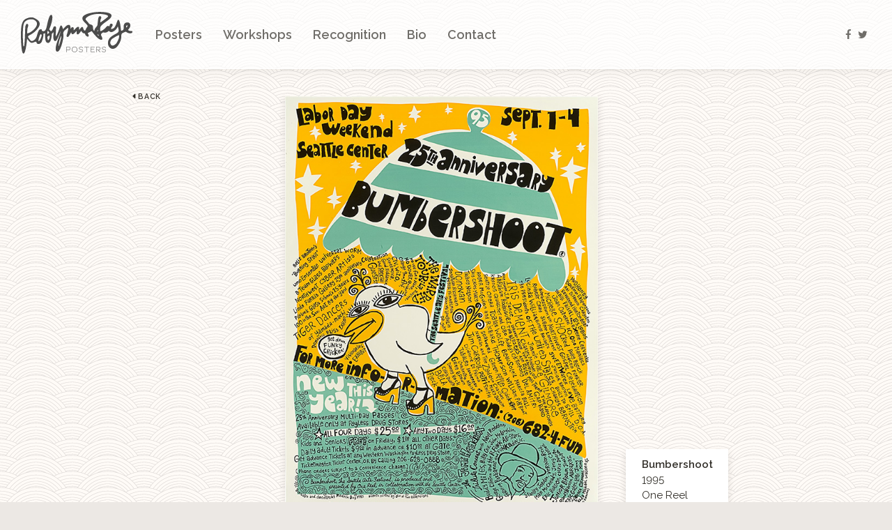

--- FILE ---
content_type: text/html; charset=UTF-8
request_url: https://robynneraye.com/posters/bumbershoot
body_size: 1211
content:
<!DOCTYPE html>
<html>
<head>
  <meta charset="utf-8">
  <meta http-equiv="X-UA-Compatible" content="IE=edge">
  <meta name="viewport" content="width=device-width, initial-scale=1.0">
  <meta http-equiv="cache-control" content="public">

  <meta name="author" content="Robynne Raye">
      <meta name="description" content="Robynne Raye's Posters and Workshops">
    <meta name="keywords" content="design, graphic, poster, workshop, lecture, visual, communication, cornish, shoreline, college, arts, grunge, robynne, raye, seattle, studio, print, illustration, screenprint, screen, modern, dog">

  <title>Bumbershoot | Robynne Raye Posters</title>
  <link rel="home" href="https://robynneraye.com/">

  <style>body.shop, .page-main {background: rgb(252,248,244) url( https://robynneraye.com/assets/layout-images/arches-warm.png );}</style>

  <link rel="stylesheet" href="https://robynneraye.com/css/style.css">
  <link href="/css/postersingle.css?v=1629933514" rel="stylesheet">
<style>body { background: #ece8e4 url(https://robynneraye.com/assets/layout-images/arches-warm.png) }</style>

  <!--[if IE]><link rel="shortcut icon" href="/favicon.ico"><![endif]-->
  <link rel="apple-touch-icon" href="/shortcuts/touchicon.png">
  <meta name="msapplication-TileImage" content="/shortcuts/tileicon.png">
  <meta name="msapplication-TileColor" content="#ffea01">
  <link rel="icon" href="/shortcuts/favicon.png">

  <link rel="stylesheet" href="https://fonts.googleapis.com/css?family=Raleway:400,600">
<link href="/css/postersingle.css?v=1629933514" rel="stylesheet">
<style>body { background: #ece8e4 url(https://robynneraye.com/assets/layout-images/arches-warm.png) }</style></head>
<body >
  <a id="mobile-logo" class="mobile-logo quiet" onclick="toggleHeader()">
    <img alt="Robynne Raye Posters" src="https://robynneraye.com/assets/layout-images/signature-4-small-02.png">
    <p>+</p>
  </a>
  <header data-scroll-header class="page-header" id="header">
    <div class="children-fl-tight container">
      <a href="https://robynneraye.com/" class="site-logo">
        <img class="logo" alt="signature-4-small-02" src="https://robynneraye.com/assets/layout-images/signature-4-small-02.png" width="166" height="69">
      </a>
      <nav class="pad-top">
        <ul class="children-fl">
          <li class="mobile-home"><h2><a href="https://robynneraye.com/">Home</a></h2></li>
                      <li><h2><a href="https://robynneraye.com/posters">Posters</a></h2></li>
                      <li><h2><a href="https://robynneraye.com/workshops">Workshops</a></h2></li>
                      <li><h2><a href="https://robynneraye.com/recognition">Recognition</a></h2></li>
                      <li><h2><a href="https://robynneraye.com/bio">Bio</a></h2></li>
                      <li><h2><a href="https://robynneraye.com/contact">Contact</a></h2></li>
                  </ul>
      </nav>
      <div class="fr pad-top">
        <ul class="children-fl-tight iconify">
                      <li><a href="https://www.facebook.com/robynne.raye" target="_blank"></a></li>
                      <li><a href="https://twitter.com/BubblesRaye" target="_blank"></a></li>
                  </ul>
      </div>
    </div>
  </header>
  <main class="page-main" id="content" role="main">
    
  
                                                                                                                                                                                                                                                                                                                                                                                                                                                                                                                                                                                                                                                                                                                                                                                                                                                                                                                                                                
  <div class="featurewall">
    <a class="back-button boxed caption" href="https://robynneraye.com/posters#y1995"><span class="fa">&#xf0d9;</span> BACK</a>
    <div class="container">
        <div class="poster">
          <img src="https://robynneraye.com/assets/poster-images/E_Bumbershoot.jpg" alt="Bumbershoot">
        </div>
        <div class="namecard">
          <h3>Bumbershoot</h3>
          <p><a class="quiet" href="https://robynneraye.com/posters#y1995">1995</a></p>
                      <p>One Reel</p>
                            </div>
    </div>
  </div>

  </main>

  <script src="https://robynneraye.com/js/main.js" defer></script>
  <script src="https://robynneraye.com/js/mobile.js" defer async></script>
  
</body>
</html>


--- FILE ---
content_type: text/css
request_url: https://robynneraye.com/css/style.css
body_size: 3004
content:
/* Universal rules */
.center {
  text-align: center;
}
.right {
  text-align: right;
}
.trunc {
  overflow: hidden;
  text-overflow: ellipsis;
  white-space: nowrap;
}
.disabled {
  cursor: default;
}
.fl {
  float: left !important;
}
.fr {
  float: right !important;
}
[class^="children"] {
  display: inline-block;
  list-style: none;
}
[class^="children"] > * {
  margin-left: 1em;
  margin-right: 1em;
}
[class^="children-fl"] > * {
  float: left;
}
[class^="children-fr"] > * {
  float: right;
}
.children-fl-tight > *,
.children-fr-tight > * {
  margin-left: 0;
  margin-right: 0;
}
.pad-top {
  margin-top: 1.4em;
}
img {
  max-height: 100%;
  max-width: 100%;
  vertical-align: text-top;
}
::-moz-selection {
  background: rgba(151,48,42,.1);
  text-shadow: none;
}
::selection {
  background: rgba(51,48,42,.1);
  text-shadow: none;
}
.alert {
  margin: 2em 0;
  text-shadow: 0 0 8px #fff, 0 0 12px #fff, 0 0 16px #fff;
}

/* Page layout */
body {
  background: #fffdfd;
  margin: 0;
  min-width: 67em;
  overflow-x: hidden;
  padding-top: 6.5em; /* page-header height */
  text-align: center;
}
[class^="mobile-"] {
  display: none;
}
.container {
  display: inline-block;
  -webkit-box-sizing: border-box;
  -moz-box-sizing: border-box;
  box-sizing: border-box;
  margin: 0 auto;
  max-width: 90em;
  padding: .5em 2em;
  text-align: left;
  width: 100%;
}
.mobile-logo,
.page-header,
.content-container {
  background: rgba(255,255,255,.7);
  box-shadow: 0 0 20px rgba(51,48,42,.1);
}
.page-header {
  border-bottom: 1px solid #fff;
  left: 0;
  min-width: 67em;
  padding-top: .25em;
  position: fixed;
  width: 100%;
  top: 0;
  z-index: 500;
}
.page-header .logo {
  margin-left: -.2em;
  margin-right: 1em;
  width: 11.0666em;
  height: auto;
}
.page-header ul {
  margin-bottom: 0;
}
.page-header h2 {
  margin-bottom: 0;
}
.page-main {
  /* this line is in _layout.html in order to maintain modularity*
  background: #ece8e4  url(../assets/layout-images/arches-warm.png);
  /**/
  display: inline-block;
  width: 100%;
}

/* Content layout */
.content-container {
  box-shadow: 0 -20px 20px -20px rgba(51, 48, 42, 0.1);
  padding: 2em 1.5em;
}
.content-container .container {
  max-width: 90em;
}
.column-container:empty {
  display: none;
}

/* Columns */
[class^="column-container"] {
  display: inline-block;
  list-style: none;
  margin-bottom: 4em;
  padding: 0;
  text-align: center;
  width: 100%;
}
[class^="column-container"] > li,
[class^="column-container"] > div {
  display: inline-block;
  margin: 0 2%;
  text-align: left;
  vertical-align: top;
}
.column-container-3 > li,
.column-container-2b > li:last-child,
.column-container-2c > li:first-child,
.column-container-3 > div,
.column-container-2b > div:last-child,
.column-container-2c > div:first-child {
  width: 21.333%;
}
.column-container-2a > li,
.column-container-2a > div {
  width: 32%;
}
.column-container-2b > li:first-child,
.column-container-2c > li:last-child,
.column-container-2b > div:first-child,
.column-container-2c > div:last-child {
  width: 42.666%;
}
.column-container-2 > li,
.column-container-2 > div {
  width: 46%;
}
.column-container-1 > li,
.column-container-1 > div {
  width: 100%;
}

/* Form formatting */
form {
  margin-bottom: 1.6em;
  max-width: 40em;
  width: 100%;
}
input,
label {
  display: block;
}
button {
  -webkit-appearance: none;
  -moz-appearance: none;
  appearance: none;
  background: transparent;
  border: 0;
  color: inherit;
  cursor: pointer;
  font-family: inherit;
  font-size: inherit;
  font-weight: inherit;
  outline: 0;
}
/* fix iOS button appearance */
input[type="email"],
input[type="text"],
input[type="search"],
input[type="submit"],
textarea {
  -webkit-appearance: none;
  -webkit-border-radius: 0;
  border-radius: 0;
}
input,
textarea {
  background: rgba(252,248,244,.8);
  border: 1px solid rgba(51,48,45,.3);
  margin-bottom: 9px;
  padding: .3em .8em .4em;
  width: 90%;
}
input[type="search"] {
  display: inline-block;
  width: 70%;
}
input[type="search"]:first-child + input[type="submit"]:last-child {
  width: 20%;
}
input[type="submit"],
label {
  cursor: pointer;
}
input[type="submit"],
a.submit,
a.submit:link,
.shop-submit {
  background: #e4432d;
  border: none;
  border-radius: .4em;
  box-shadow: 0 .25em 0 rgba(255,255,255,.5),
              0 .25em 0 rgba(244,67,45,1);
  color: #fff !important;
  float: right;
  letter-spacing: .15em;
  padding: .25em .75em .36em;
  text-transform: uppercase;
  transition: box-shadow 50ms;
  width: auto;
}
input[type="submit"].pad-right {
  margin-right: 4.5%;
}

input[type="submit"]:focus,
input[type="submit"]:hover {
  background: #cd402a;
}
input[type="submit"]:active {
  background: #bb3020;
  box-shadow: 0 .15em 0 rgba(255,255,255,.33),
              0 .15em 0 rgba(244,67,45,1);
  color: #eee;
}
label,
.paired {
  clear: left;
  position: relative;
  width: 100%;
}
label {
  margin-bottom: .15em;
}
textarea {
  resize: vertical;
  vertical-align: text-top;
}
.search-form {
  margin: 0;
}
#captcha {
  display: none;
}
.paired div {
  float: left;
  width: 47.5%;
}
.paired div:last-child {
  margin-left: 5%;
}
.paired input {
  width: 80%;
}

/* Typography */
@font-face{
  font-family: 'FontAwesome';
  src: url('../fonts/fontawesome-webfont.eot?v=4.1.0');
  src: local('Font Awesome'),
       url('../fonts/fontawesome-webfont.eot?#iefix&v=4.1.0') format('embedded-opentype'),
       url('../fonts/fontawesome-webfont.woff?v=4.1.0') format('woff'),
       url('../fonts/fontawesome-webfont.ttf?v=4.1.0') format('truetype'),
       url('../fonts/fontawesome-webfont.svg?v=4.1.0#fontawesomeregular') format('svg');
  font-weight:normal;
  font-style:normal
}
body,
input,
textarea {
  color: #33302a;
  font: 400 15px/24px Raleway, "Helvetica Neue", Helvetica, Tahoma, sans-serif;
  -webkit-font-feature-settings: 'lnum' on;
}
h1,
h2,
ul,
ol,
dl,
p {
  margin: 0 0 15px;
}
h3,
h4 {
  margin: 0 0 .1em;
}
h1,
h2,
h3,
strong,
.b {
  font-weight: 600;
}
h1 {
  font-size: 1.4em;
}
h2 {
  font-size: 1.2em;
}
h3 {
  font-size: 1em;
}
h4,
h5 {
  font-weight: 300;
}
h5 {
  font-size: .7em;
  margin: -1.25em 0 1em;
}
em {
  font-style: normal;
  border-bottom: 1px solid rgba(51,48,42,.6);
}
.small {
  font-size: 11px;
  font-weight: 600;
}
.large {
  font-size: 22px;
  font-weight: 400;
  line-height: 0;
  vertical-align: -2px;
}
blockquote {
  margin: 0;
}
h5,
.caption,
input,
textarea {
  font-size: .7em;
  font-weight: 600;
  letter-spacing: .06em;
}
ul[class|="children"] {
  padding: 0;
}
ul,
ol,
dl {
  padding-left: 1.5em;
}
ul {
  list-style: disc;
}
li {
  margin: 6px 0;
}
hr {
  border: none;
  border-bottom: 1px solid;
  margin: 0 0 1.5em;
  opacity: .8;
}
.fa {
  font-family: FontAwesome;
}

/* Links */
[class^="column-container"] a,
[class^="column-container"] a:link {
  color: #e4432d;
}
a,
a:link,
a.quiet,
a.quiet:link,
a.boxed,
a.boxed:link {
  color: #33302a;
  opacity: .7;
  text-decoration: none;
  transition: opacity 100ms, color 100ms;
}
a.boxed,
a.boxed:link {
  padding: .2em .6em .3em;
}
a:hover,
a:focus,
a:active,

a.quiet,
a.quiet:link,

a.quiet:hover,
a.quiet:focus,
a.quiet:active,

a.boxed,
a.boxed:link {
  opacity: 1;
}
a.boxed:hover,
a.boxed:focus,
a.boxed:active,
a.boxed.selected {
  background: #110f0c;
  color: #fff;
  transition: none;
}
a.boxed.selected {
  border-top: 1px solid #fff;
  border-bottom: 1px solid #fff;
}
a.disabled,
a.disabled:link,
a.disabled:hover,
a.disabled:focus,
a.disabled:active {
  color: #33302a !important;
}

/* Link icons */
.iconify a,
.iconify a:link {
  color: #33302a;
  opacity: .7;
  text-decoration: none;
  transition: opacity 100ms, color 100ms;
}
a:before {
  font-family: FontAwesome;
  /* Fixed-width appearance */
  display: inline-block;
  width: 1.28571429em;
  text-align: center;
  margin-right: .125em;
}
.iconify a[href^="http://"]:before,
.iconify a[href^="https://"]:before {
  content: ""
}
.iconify a[href^="http://moderndog.com"]:hover {
  color: #b0403c;
}
.iconify a[href^="http://www.facebook.com"]:before,
.iconify a[href^="https://www.facebook.com"]:before {
  content: "";
}
.iconify a[href^="http://www.facebook.com"]:hover,
.iconify a[href^="https://www.facebook.com"]:hover {
  color: #4C66a4;
}
.iconify a[href^="http://twitter.com"]:before,
.iconify a[href^="https://twitter.com"]:before {
  content: "";
}
.iconify a[href^="http://twitter.com"]:hover,
.iconify a[href^="https://twitter.com"]:hover {
  color: #55acee;
}
.iconify a[href^="http://www.tumblr.com"]:before,
.iconify a[href^="https://www.tumblr.com"]:before {
  content: "";
}
.iconify a[href^="http://www.tumblr.com"]:hover,
.iconify a[href^="https://www.tumblr.com"]:hover {
  color: #2c4762;
}
.iconify a[href^="http://www.linkedin.com"]:before,
.iconify a[href^="https://www.linkedin.com"]:before {
  content: "";
}
.iconify a[href^="http://www.linkedin.com"]:hover,
.iconify a[href^="https://www.linkedin.com"]:hover {
  color: #006699;
}
.iconify a[href^="http://www.pinterest.com"]:before,
.iconify a[href^="https://www.pinterest.com"]:before {
  content: "";
}
.iconify a[href^="http://www.pinterest.com"]:hover,
.iconify a[href^="https://www.pinterest.com"]:hover {
  color: #ab171e;
}
.iconify a[href^="http://www.behance.net"]:before,
.iconify a[href^="https://www.behance.net"]:before {
  content: "";
}
.iconify a[href^="http://www.behance.net"]:hover,
.iconify a[href^="https://www.behance.net"]:hover {
  color: #005cff;
}
.iconify a[href^="http://plus.google.com"]:before,
.iconify a[href^="https://plus.google.com"]:before {
  content: "";
}
.iconify a[href^="http://plus.google.com"]:hover,
.iconify a[href^="https://plus.google.com"]:hover {
  color: #d73d32;
}
a[href*="robynnerayeposters.com"]:before,
a[href*="craft.dev"]:before,
a.quiet:before {
  content: none !important;
}
.attachments a[href*="robynnerayeposters.com"]:before,
.attachments a[href*="craft.dev"]:before {
  content: "" !important;
  font-size: .9em;
}
.iconify a[href^="mailto:"]:before {
  content: "" !important;
  font-size: .8em;
  width: 1.6em;
}

/* Tablet */
@media screen and (max-width: 1024px) {
  /* General Layout */
  body,
  .page-header {
    min-width: 0;
  }
  body {
    padding-top: 5.55em;
  }
  .page-header .logo {
    width: 9em;
  }
  .pad-top {
    margin-top: .7em;
  }
  .children-fl > *,
  .children-fr > * {
    margin-left: .5em;
    margin-right: .5em;
  }

  /* Columns */
  .column-container-2a > li {
    width: 40%;
  }
  .column-container-2b > li:first-child {
    width: 53.333%;
  }
  .column-container-2b > li:last-child {
    width: 26.666%;
  }
}
@media screen and (max-width: 767px) {
  /* Typography */
  body {
    font-size: 2vw;
    line-height: 3vw;
  }
}

/* Mobile */
@media screen and (max-width: 640px) {
  /* Typography */
  body {
    font-size: 4vw;
    line-height: 6vw;
  }

  /* General Layout */
  body,
  .page-header,
  .container {
    min-width: 0;
  }
  body {
    padding-top: 0;
  }
  .mobile-logo {
    cursor: pointer;
    display: inline-block;
    left: 0;
    padding: .5em 1em;
    position: fixed;
    text-align: left;
    top: 0;
    width: calc(100% - 2em);
    z-index: 1000;
  }
  .mobile-logo img {
    vertical-align: bottom;
    width: 6em;
  }
  .mobile-logo p {
    display: inline-block;
    float: right;
    font-size: 2.5em;
    margin: 0.2em 0 0;
  }
  .mobile-home {
    display: block;
  }
  .page-header {
    text-shadow: 0 0 8px #fff, 0 0 12px #fff, 0 0 16px #fff;
    margin-top: 3.5em;
    overflow: hidden;
    padding: 0;
    position: fixed;
    top: -35em;
    z-index: 900;
    -webkit-transition: top 600ms, padding 600ms;
    -o-transition: top 600ms, padding 600ms;
    transition: top 600ms, padding 600ms;
  }
  .page-header-expanded {
    top: 0;
    padding: .5em 0 0;
  }
  .page-header .logo {
    display: none;
  }
  .page-header h2 {
    margin-bottom: .6em;
  }
  .page-header nav {
    float: none;
  }
  .page-header ul {
    margin: 0;
  }
  .page-header nav .children-fl > *,
  .page-header div.fr.pad-top {
    clear: both;
    display: block;
    float: none !important;
    margin: 0;
  }
  .page-main {
    padding-top: 3.4em;
  }
  .content-main {
    padding: 0;
  }
  .container {
    width: 100%;
  }
  .pad-top {
    margin-top: 0;
  }

  /* Columns */
  ul[class^="column-container"] {
    margin: 0;
  }
  ul[class^="column-container"] > li {
    margin: 0 0 3em;
    width: 100% !important;
  }
}
@media all and (max-width: 800px) {
  .site-logo {
    display: none;
  }
}


--- FILE ---
content_type: text/css
request_url: https://robynneraye.com/css/postersingle.css?v=1629933514
body_size: 376
content:
/* Single Poster Layout */

/* this line is in posters/_entry.html in order to maintain modularity
body {
  background: rgb(252,248,244) url(../assets/layout-images/arches-warm.png);
}
*/
.featurewall {
  -webkit-box-sizing: border-box;
  -moz-box-sizing: border-box;
  box-sizing: border-box;
  display: inline-block;
  max-width: 100em;
  padding: 0 0 0 14em;
  padding-right: 0;
  width: 100%;
}
.featurewall .container {
  margin: 2em 0;
  text-align: center;
}
.featurewall .poster,
.namecard {
  margin-bottom: 2em;
}
.featurewall .poster,
.namecard {
  box-shadow: 0 5px 10px rgba(51,48,42,.15);
  display: inline-block;
  margin-right: 2.4em;
  text-align: left;
  vertical-align: bottom;
}
.featurewall .poster,
.featurewall .poster img {
  max-height: 40em;
}
.featurewall .poster {
  width: auto;
}
.namecard {
  background: #fff;
  padding: .65em 1.5em .9em;
}
.namecard p {
  line-height: 1.2;
  margin: 0 0 .2em;
}
.back-button {
  margin: 2.5em 0 0 -2.5em;
  padding-right: .7em !important;
  position: absolute;
  white-space: nowrap;
}

/* Tablet */
@media screen and (max-width: 1024px) {
  .featurewall {
    padding: 0 0 0 7em;
  }
}

/* Mobile */
@media screen and (max-width: 640px) {
  /* Feature Wall */
  .featurewall {
    padding: 0 1.5em !important;
  }
  .featurewall .container {
    margin: 0;
    padding: 0;
  }
  .featurewall .back-button,
  .featurewall .poster,
  .featurewall .namecard {
    float: left;
    margin: 1em 0;
  }
  .featurewall .poster {
    margin: 0;
  }
  /* Poster Single */
  .back-button {
    position: relative;
    margin: 1em 0 -.5em;
    float: left;
  }
}


--- FILE ---
content_type: application/javascript
request_url: https://robynneraye.com/js/mobile.js
body_size: -104
content:
document.addEventListener('DOMContentLoaded', function() {
  mobile = document.getElementById("mobile-logo");
  header = document.getElementById("header");
});

function toggleHeader() {
  toggleClass(header,"page-header-expanded");
}


--- FILE ---
content_type: application/javascript
request_url: https://robynneraye.com/js/main.js
body_size: -47
content:
function addClass(element, value) {
  if (element.hasAttribute("class")) {
    var classList = element.getAttribute("class").split(" ");
    classList.push(value);
    element.setAttribute("class", classList.join(" "));
  } else {
    element.setAttribute("class", value);
  }
}

function removeClass(element, value) {
  if (element.hasAttribute("class")) {
    var classList = element.getAttribute("class").split(" ");
    var index = classList.indexOf(value);
    if (index > -1) {
      classList.splice(index, 1);
      element.setAttribute("class", classList.join(" "));
    }
  }
}

function toggleClass(element, value) {
  if (element.hasAttribute("class")) {
    var classList = element.getAttribute("class").split(" ");
    if (classList.indexOf(value) > -1) {
      removeClass(element, value);
    } else {
      addClass(element, value);
    }
  } else {
    element.setAttribute("class", value);
  }
}
